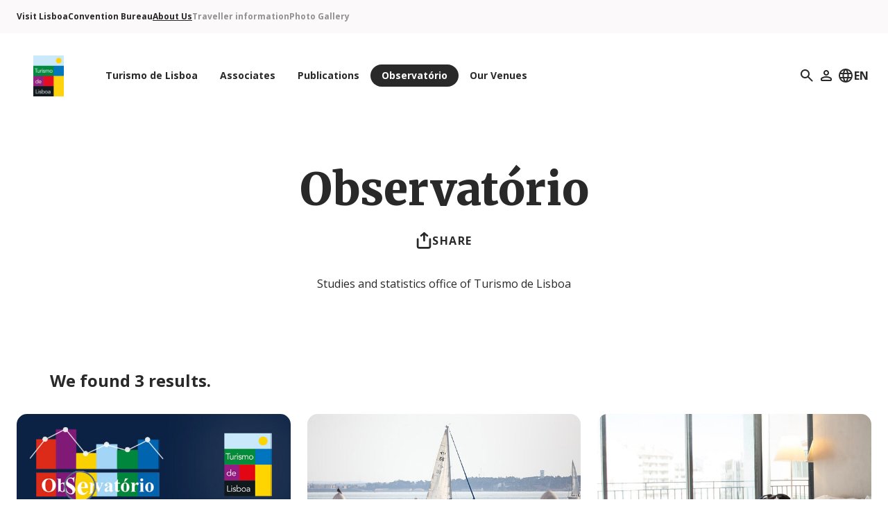

--- FILE ---
content_type: text/html; charset=utf-8
request_url: https://www.visitlisboa.com/en/about-turismo-lisboa/d/documents/observatorio
body_size: 29315
content:
<!DOCTYPE html><html class="no-js" lang="en"><head><meta content="width=device-width, initial-scale=1.0" name="viewport" /><title>Observatório | Visit Lisboa</title><meta name="csrf-param" content="authenticity_token" />
<meta name="csrf-token" content="SDnWfh6-DgvwoyDVQ92-Fp_OIJr_K9Azr70Z-Dg7Kopg7OWUsCe6XZvb-DZZTUP87yQzqZL6a5lcGZ87gTce8w" /><link href="https://fonts.googleapis.com" rel="preconnect" /><link crossorigin="" href="https://fonts.gstatic.com" rel="preconnect" /><link href="https://www.visitlisboa.com/en/about-turismo-lisboa/d/documents/observatorio" hreflang="en" rel="alternate" /><link href="https://www.visitlisboa.com/pt-pt/sobre-o-turismo-de-lisboa/d/documentos/observatorio" hreflang="pt-pt" rel="alternate" /><link href="https://www.visitlisboa.com/es/sobre-turismo-lisboa/d/documentos/observatorio" hreflang="es" rel="alternate" /><link href="https://www.visitlisboa.com/fr/sur-turismo-lisboa/d/documents/observatorio" hreflang="fr" rel="alternate" /><link href="https://www.visitlisboa.com/de/uber-turismo-lisboa/d/unterlagen/observatorio" hreflang="de" rel="alternate" /><link href="https://www.visitlisboa.com/it/di-turismo-lisboa/d/documenti/observatorio" hreflang="it" rel="alternate" /><link rel="icon" type="image/x-icon" href="/assets/favicon-5b7ecf47c35b677a1072ac9b4baddbcadd3333cea33a83525f4ff0701b476d42.ico" /><link rel="icon" type="image/png" href="/assets/favicon-16x16-b5e8c557d6ac77a6a8ec3802f55517e1d127f8ab9bbf39212eece42a734858ce.png" sizes="16x16" /><link rel="icon" type="image/png" href="/assets/favicon-32x32-715d37cd7bbe6098c09360b03ed2ec904b8e14a66f620f56841751b5b152c5b7.png" sizes="32x32" /><link rel="icon" type="image/png" href="/assets/favicon-96x96-45f3219610f094f04ba2212d2b48de2a563b814222b3014ba99553297f66eb6e.png" sizes="96x96" /><link rel="icon" type="image/png" href="/assets/favicon-192x192-d5d224c968e0b883dbdf9d890984f2b821da85102b31bd355b51e8459a976770.png" sizes="192x192" /><link rel="apple-touch-icon" type="image/png" href="/assets/apple-icon-72x72-a7756064d386add1203ce3a92b87c4b1d3d8c740e549efab64d4691a2618af1d.png" sizes="72x72" /><link rel="apple-touch-icon" type="image/png" href="/assets/apple-icon-120x120-93de1a0e50ada0bbc2e8a23a3d56fd4f34fb2b3b278004a781fc7df62901a4bf.png" sizes="120x120" /><link rel="apple-touch-icon" type="image/png" href="/assets/apple-icon-144x144-6d9f2b4f07b2b00b2adb539649c6a7672afaee0038806212cc8872d87de54e39.png" sizes="144x144" /><link rel="apple-touch-icon" type="image/png" href="/assets/apple-icon-180x180-6312561621e3c53bf7fc2d1062a186d89ca3c3d7f72d7864d933ee03a1518019.png" sizes="180x180" /><meta content="#ffffff" name="msapplication-TileColor" /><meta content="/assets/ms-icon-144x144-6d9f2b4f07b2b00b2adb539649c6a7672afaee0038806212cc8872d87de54e39.png" name="msapplication-TileImage" /><meta content="#ffffff" name="theme-color" /><link rel="stylesheet" href="//fonts.googleapis.com/css2?family=Merriweather:wght@900&amp;family=Open+Sans:wght@400;700&amp;display=swap" /><link rel="stylesheet" href="//cdn.jsdelivr.net/gh/orestbida/cookieconsent@v2.9.2/dist/cookieconsent.css" /><link rel="stylesheet" href="/assets/application-73bb15a44139127913712ddea121eef3a8a2d7b171c71e111f0c16da660d9979.css" media="all" data-turbo-track="reload" /><script src="//maps.googleapis.com/maps/api/js?key=AIzaSyAfvKs6AS723WEjEVtwNumV9Y46HJZAE6c&amp;libraries=geometry"></script><script src="/packs/js/runtime-bac706227d686818ce97.js" data-turbo-track="reload" defer="defer"></script>
<script src="/packs/js/478-007f844d7408f6b0ae19.js" data-turbo-track="reload" defer="defer"></script>
<script src="/packs/js/907-d695d95d8d73353df367.js" data-turbo-track="reload" defer="defer"></script>
<script src="/packs/js/application-b19236e1d8d36827fddb.js" data-turbo-track="reload" defer="defer"></script><script data-turbo-temporary="">document.documentElement.classList.remove("no-js");window.App = window.App || {};window.App.Environment = "production";window.App.Locale = "en";window.App.Links = {	Privacy: "/en/p/privacy-policy"};window.App.ThirdParties = {	youtube: "https://www.youtube.com/iframe_api"};</script><script>window.dataLayer = window.dataLayer || [];
window.dataLayer.push({ 'gtm.start': new Date().getTime(), event: 'gtm.js' });</script><script data-cookiecategory="analytics" src="https://www.googletagmanager.com/gtm.js?id=GTM-K6WL8MX" type="text/plain"></script></head><body class="text-black" data-controller="player cookie-consent page"><template data-player-target="template"><dialog video="true" data-controller="dialog" data-action="close-&gt;dialog#closeCallback" data-dialog-auto-open-value="true" data-dialog-destroy-on-close-value="true" class="backdrop:bg-black/60 p-0 lg:m-auto lg:rounded-lg flex-col h-full max-w-full max-h-full w-full lg:h-fit lg:max-h-[95vh] lg:max-w-4xl open:flex"><header class="bg-off-white flex items-center justify-between pl-6 pr-8 py-3 sticky top-0 lg:pl-8 lg:pr-10 lg:py-6"><h2 data-dialog="heading" class="line-clamp-1 py-1 font-bold text-3xl lg:text-5xl">Player</h2><button data-action="dialog#close" type="button" class="ml-auto inline-block"><svg aria-hidden="true" width="24" height="24" class="h-6 w-6 select-none"><use href="/assets/icons/general/x-a7d707efea06e14f85f3ab7651ffd21ad3ccec4fb94677fe9826c4d4b5512c63.svg#icon" /></svg></button></header><div data-target="content" class="aspect-video"><iframe allow="accelerometer; autoplay; clipboard-write; encrypted-media; gyroscope; picture-in-picture; web-share" allowfullscreen="" class="h-full w-full" frameborder="0"></iframe></div></dialog></template><div class="top-nav sticky top-0 transition-colors z-20 lg:-top-20" data-action="scroll@window-&gt;nav#onScroll:passive" data-controller="nav" data-nav-close-class="hidden relative" data-nav-open-class="absolute bg-white flex top-0 w-full"><div class="flex items-center justify-between pl-8 pr-6 relative w-full z-10 lg:hidden"><a href="/en"><img alt="" role="presentation" class="w-11" src="/assets/logo-8220233f4afbb2a29289a20b751b1b78c3bb11d48cb83404e7174c6e2faf77b7.png" /><span class="sr-only">Turismo de Lisboa Logo</span></a><button data-action="nav#open" type="button" class="top-nav__link inline-block"><svg aria-hidden="true" width="24" height="24" class="h-6 w-6 select-none"><use href="/assets/icons/general/menu-5e14f80f271b528ed18a0467482e9002785e3b27e552a2f2a515fc974ac2379c.svg#icon" /></svg></button></div><div class="flex-col hidden h-screen overflow-y-auto relative z-20 lg:block lg:h-auto lg:overflow-y-visible" data-nav-target="navigation"><div class="order-first lg:hidden"><div class="container flex justify-between my-4"><form action="/en/searches" accept-charset="UTF-8" method="get"><div class="bg-off-white flex gap-1 items-center pl-4 pr-6 rounded-xl"><label for="mobile-search"><svg aria-hidden="true" width="24" height="24" class="select-none"><use href="/assets/icons/general/search-7f7cadefb7736a25a7d2d1408bee5569c40e7cacdf6e7fc30d7d50a292bffb27.svg#icon" /></svg><span class="sr-only">Search</span></label><input class="bg-transparent px-1 py-2 text-black placeholder:text-black/60" id="mobile-search" name="term" placeholder="Search" type="search" /></div></form><button data-action="nav#close" type="button" class="inline-block"><svg aria-hidden="true" width="24" height="24" class="h-6 w-6 select-none"><use href="/assets/icons/general/x-a7d707efea06e14f85f3ab7651ffd21ad3ccec4fb94677fe9826c4d4b5512c63.svg#icon" /></svg></button></div></div><div class="mt-auto pb-8 pt-16 order-last lg:hidden"><div class="container flex justify-between"><div class="flex gap-5"><a class="flex items-center gap-2" href="/en/users/sign_in"><svg aria-hidden="true" width="24" height="24" class="select-none"><use href="/assets/icons/general/user-39c8a7193d80f5b87bbe1b404a2f58eb591d5a4a4b6485e967531681a5672ee9.svg#icon" /></svg><span class="font-bold text-lg lg:sr-only">Profile</span></a></div><div data-controller="dropdown" class="language-selector inline-block font-bold relative"><button aria-pressed="false" data-dropdown-target="button" data-action="dropdown#onToggle" type="button" class="flex gap-1 fill-current p-1 peer inline-block"><svg aria-hidden="true" width="24" height="24" class="select-none"><use href="/assets/icons/general/language-e7d31f53c49d4b163f592721aee34ab363f55874bed600616322166b3ad89063.svg#icon" /></svg>EN</button><div class="bottom-full mb-3 right-0 lg:bottom-auto lg:mb-0 lg:mt-3 w-24 absolute bg-white border-2 border-green-t60 hidden min-w-full overflow-hidden rounded-xl text-black z-10 peer-aria-pressed:block"><ul><li><a class="flex gap-1 items-center px-5 py-3 hover:bg-green-t60 focus:bg-green-t60" href="/pt-pt/sobre-o-turismo-de-lisboa/d/documentos/observatorio"><img width="22" alt="" role="presentation" src="/assets/flags/pt-pt-e1c69524938c2c98db2c8816c752b6d733cb2fdad78c7283fe1766b6c54d945c.svg" />PT</a></li><li><a class="flex gap-1 items-center px-5 py-3 hover:bg-green-t60 focus:bg-green-t60" href="/es/sobre-turismo-lisboa/d/documentos/observatorio"><img width="22" alt="" role="presentation" src="/assets/flags/es-c59fb35c7cb90933f0a5733fb7b7657e46beddb7685c63f2373551e063b3061c.svg" />ES</a></li><li><a class="flex gap-1 items-center px-5 py-3 hover:bg-green-t60 focus:bg-green-t60" href="/fr/sur-turismo-lisboa/d/documents/observatorio"><img width="22" alt="" role="presentation" src="/assets/flags/fr-649c949f8109d4bc78216c228502543514fee191fae3475014c1146369aa59c1.svg" />FR</a></li><li><a class="flex gap-1 items-center px-5 py-3 hover:bg-green-t60 focus:bg-green-t60" href="/de/uber-turismo-lisboa/d/unterlagen/observatorio"><img width="22" alt="" role="presentation" src="/assets/flags/de-ac33c1d3300edeaeb5ca958f26d11459e7e90dfbb0d8df70db3829301f1f2eeb.svg" />DE</a></li><li><a class="flex gap-1 items-center px-5 py-3 hover:bg-green-t60 focus:bg-green-t60" href="/it/di-turismo-lisboa/d/documenti/observatorio"><img width="22" alt="" role="presentation" src="/assets/flags/it-2eb7fc2a92ccb3cc9a7f44d802df34667938cdb5cf5d036f2f0cc249bd0bde8d.svg" />IT</a></li></ul></div></div></div></div><nav class="py-4 lg:bg-off-white lg:mb-8"><div class="container flex flex-col justify-between text-xs lg:flex-row"><ul class="gap-8 columns-2 lg:columns-1 lg:flex"><li class="mb-8 lg:mb-0"><a href="/en" class="href tag font-bold decoration-2 underline-offset-4 focus:underline hover:underline text-black">Visit Lisboa</a></li><li class="mb-8 lg:mb-0"><a href="/en/convention-bureau" class="href tag font-bold decoration-2 underline-offset-4 focus:underline hover:underline text-black">Convention Bureau</a></li><li class="mb-8 lg:mb-0"><a href="/en/about-turismo-lisboa" class="href tag font-bold decoration-2 underline-offset-4 focus:underline hover:underline text-black underline">About Us</a></li><li class="mb-8 lg:mb-0"><a href="/en/traveller-information" class="href tag font-bold decoration-2 underline-offset-4 focus:underline hover:underline text-black/50">Traveller information</a></li><li class="mb-8 lg:mb-0"><a href="/en/galleries/main-gallery" class="href tag font-bold decoration-2 underline-offset-4 focus:underline hover:underline text-black/50">Photo Gallery</a></li></ul></div></nav><div class="order-first lg:order-none" data-action="mouseleave-&gt;nav#onLeave" data-nav-target="mainNavigation"><div class="container"><div class="flex items-center justify-between xl:pl-6"><a class="flex-none" href="/en"><img alt="" role="presentation" class="hidden w-11 lg:block" width="44" height="58" src="/assets/logo-8220233f4afbb2a29289a20b751b1b78c3bb11d48cb83404e7174c6e2faf77b7.png" /><span class="sr-only">Turismo de Lisboa Logo</span></a><nav class="mb-16 mr-auto mt-8 lg:mb-0 lg:ml-8 lg:mt-0 xl:ml-11"><ul class="flex flex-col flex-wrap font-bold gap-6 text-2xl lg:flex-row lg:gap-2 lg:items-center lg:text-base" data-nav-target="links"><li><a data-submenu="submenu-82" data-action="mouseover-&gt;nav#showHub touchend-&gt;nav#showHub" class="top-nav__link flex items-center gap-2 lg:px-4 lg:py-1.5 lg:rounded-full lg:text-sm" href="/en/about-turismo-lisboa"><span>Turismo de Lisboa</span></a></li><li><a data-submenu="submenu-9" data-action="mouseover-&gt;nav#showHub touchend-&gt;nav#showHub" class="top-nav__link flex items-center gap-2 lg:px-4 lg:py-1.5 lg:rounded-full lg:text-sm" href="/en/about-turismo-lisboa/associates"><span>Associates</span></a></li><li><a data-submenu="submenu-10" data-action="mouseover-&gt;nav#showHub touchend-&gt;nav#showHub" class="top-nav__link flex items-center gap-2 lg:px-4 lg:py-1.5 lg:rounded-full lg:text-sm" href="/en/about-turismo-lisboa/d/documents/publications"><span>Publications</span></a></li><li><a data-submenu="submenu-11" data-action="mouseover-&gt;nav#showHub touchend-&gt;nav#showHub" class="top-nav__link flex items-center gap-2 lg:px-4 lg:py-1.5 lg:rounded-full lg:text-sm top-nav__link--selected" href="/en/about-turismo-lisboa/d/documents/observatorio"><span>Observatório</span></a></li><li><a data-submenu="submenu-12" data-action="mouseover-&gt;nav#showHub touchend-&gt;nav#showHub" class="top-nav__link flex items-center gap-2 lg:px-4 lg:py-1.5 lg:rounded-full lg:text-sm" href="/en/about-turismo-lisboa/p/our-venues"><span>Our Venues</span></a></li></ul></nav><div class="hidden items-center gap-10 lg:flex"><div data-controller="dropdown" class="inline-block font-bold relative"><button aria-pressed="false" data-dropdown-target="button" data-action="dropdown#onToggle" type="button" class="flex gap-1 fill-current p-1 peer inline-block"><svg aria-hidden="true" width="24" height="24" class="select-none"><use href="/assets/icons/general/search-7f7cadefb7736a25a7d2d1408bee5569c40e7cacdf6e7fc30d7d50a292bffb27.svg#icon" /></svg><span class="sr-only">Search</span></button><div class="-left-[14px] -top-[18px] w-56 2xl:w-60 absolute bg-white border-2 border-green-t60 hidden min-w-full overflow-hidden rounded-xl text-black z-10 peer-aria-pressed:block"><div class="p-4"><form autocomplete="off" data-controller="suggestions" data-suggestions-url-value="/en/searches/suggestions" action="/en/searches" accept-charset="UTF-8" method="get"><div class="border-b border-green-t60 flex gap-1 items-center"><label for="desktop-search"><svg aria-hidden="true" width="24" height="24" class="select-none"><use href="/assets/icons/general/search-7f7cadefb7736a25a7d2d1408bee5569c40e7cacdf6e7fc30d7d50a292bffb27.svg#icon" /></svg><span class="sr-only">Search</span></label><input class="bg-transparent font-normal px-1 py-1 text-black w-full" data-action="keyup-&gt;suggestions#execute" id="desktop-search" name="term" type="search" /></div></form><div id="search-suggestions"></div></div></div></div><a class="flex items-center gap-2" href="/en/users/sign_in"><svg aria-hidden="true" width="24" height="24" class="select-none"><use href="/assets/icons/general/user-39c8a7193d80f5b87bbe1b404a2f58eb591d5a4a4b6485e967531681a5672ee9.svg#icon" /></svg><span class="font-bold text-lg lg:sr-only">My Profile</span></a><div data-controller="dropdown" class="language-selector inline-block font-bold relative"><button aria-pressed="false" data-dropdown-target="button" data-action="dropdown#onToggle" type="button" class="flex gap-1 fill-current p-1 peer inline-block"><svg aria-hidden="true" width="24" height="24" class="select-none"><use href="/assets/icons/general/language-e7d31f53c49d4b163f592721aee34ab363f55874bed600616322166b3ad89063.svg#icon" /></svg>EN</button><div class="bottom-full mb-3 right-0 lg:bottom-auto lg:mb-0 lg:mt-3 w-24 absolute bg-white border-2 border-green-t60 hidden min-w-full overflow-hidden rounded-xl text-black z-10 peer-aria-pressed:block"><ul><li><a class="flex gap-1 items-center px-5 py-3 hover:bg-green-t60 focus:bg-green-t60" href="/pt-pt/sobre-o-turismo-de-lisboa/d/documentos/observatorio"><img width="22" alt="" role="presentation" src="/assets/flags/pt-pt-e1c69524938c2c98db2c8816c752b6d733cb2fdad78c7283fe1766b6c54d945c.svg" />PT</a></li><li><a class="flex gap-1 items-center px-5 py-3 hover:bg-green-t60 focus:bg-green-t60" href="/es/sobre-turismo-lisboa/d/documentos/observatorio"><img width="22" alt="" role="presentation" src="/assets/flags/es-c59fb35c7cb90933f0a5733fb7b7657e46beddb7685c63f2373551e063b3061c.svg" />ES</a></li><li><a class="flex gap-1 items-center px-5 py-3 hover:bg-green-t60 focus:bg-green-t60" href="/fr/sur-turismo-lisboa/d/documents/observatorio"><img width="22" alt="" role="presentation" src="/assets/flags/fr-649c949f8109d4bc78216c228502543514fee191fae3475014c1146369aa59c1.svg" />FR</a></li><li><a class="flex gap-1 items-center px-5 py-3 hover:bg-green-t60 focus:bg-green-t60" href="/de/uber-turismo-lisboa/d/unterlagen/observatorio"><img width="22" alt="" role="presentation" src="/assets/flags/de-ac33c1d3300edeaeb5ca958f26d11459e7e90dfbb0d8df70db3829301f1f2eeb.svg" />DE</a></li><li><a class="flex gap-1 items-center px-5 py-3 hover:bg-green-t60 focus:bg-green-t60" href="/it/di-turismo-lisboa/d/documenti/observatorio"><img width="22" alt="" role="presentation" src="/assets/flags/it-2eb7fc2a92ccb3cc9a7f44d802df34667938cdb5cf5d036f2f0cc249bd0bde8d.svg" />IT</a></li></ul></div></div></div></div></div></div></div></div><div class="container my-10 lg:my-24"><div class="max-w-5xl mb-16 mx-auto text-center lg:mb-20"><h1 class="font-serif text-5xl lg:text-7xl">Observatório</h1><div class="mt-8 lg:mt-6"><div data-controller="dropdown" class="inline-block font-bold relative"><button aria-pressed="false" data-dropdown-target="button" data-action="dropdown#onToggle" type="button" class="flex gap-3 items-center peer inline-block"><svg aria-hidden="true" width="24" height="24" class="select-none"><use href="/assets/icons/general/share-34fe0d5e9b1c9601831bc85c4c580fa2c2fd3c3045960bc22fc5407119b787b7.svg#icon" /></svg><span class="font-bold text-sm tracking-widest uppercase lg:text-base">Share</span></button><div class="mt-4 w-48 absolute bg-white border-2 border-green-t60 hidden min-w-full overflow-hidden rounded-xl text-black z-10 peer-aria-pressed:block"><ul><li><a class="flex gap-3 px-4 py-3 items-center focus:bg-green-t60 hover:bg-green-t60" target="_blank" rel="noopener" href="https://www.facebook.com/dialog/share?display=page&amp;href=https%3A%2F%2Fwww.visitlisboa.com%2Fen%2Fabout-turismo-lisboa%2Fd%2Fdocuments%2Fobservatorio"><svg aria-hidden="true" width="24" height="24" class="flex-none select-none"><use href="/assets/icons/social/facebook-beee8d04332af4134576f8b39dafa39b29305b1c2679b189fbfac37c36fee628.svg#icon" /></svg><span>Facebook</span></a></li><li><a class="flex gap-3 px-4 py-3 items-center focus:bg-green-t60 hover:bg-green-t60" target="_blank" rel="noopener" href="https://twitter.com/intent/tweet?text=Observatório&amp;url=https%3A%2F%2Fwww.visitlisboa.com%2Fen%2Fabout-turismo-lisboa%2Fd%2Fdocuments%2Fobservatorio"><svg aria-hidden="true" width="24" height="24" class="flex-none select-none"><use href="/assets/icons/social/twitter-b8d0835bf29d2f52bb5f3165c4caea2074a37b422c829e1f737179ed87564af1.svg#icon" /></svg><span>Twitter</span></a></li><li><a class="flex gap-3 px-4 py-3 items-center focus:bg-green-t60 hover:bg-green-t60" target="_blank" rel="noopener" href="https://www.facebook.com/dialog/send?link=https%3A%2F%2Fwww.visitlisboa.com%2Fen%2Fabout-turismo-lisboa%2Fd%2Fdocuments%2Fobservatorio"><svg aria-hidden="true" width="24" height="24" class="flex-none select-none"><use href="/assets/icons/social/messenger-5e97b951f0d41aff9c7c1ebad98c7650ba250043372c0b9e16c736f2e4be9209.svg#icon" /></svg><span>Messenger</span></a></li><li><a class="flex gap-3 px-4 py-3 items-center focus:bg-green-t60 hover:bg-green-t60" target="_blank" rel="noopener" href="https://web.whatsapp.com/send?text=https%3A%2F%2Fwww.visitlisboa.com%2Fen%2Fabout-turismo-lisboa%2Fd%2Fdocuments%2Fobservatorio"><svg aria-hidden="true" width="24" height="24" class="flex-none select-none"><use href="/assets/icons/social/whatsapp-be1f8ed3f61ac32c462931bba487aa916e3da69e530a847bf6ae0c63a46f6a3e.svg#icon" /></svg><span>WhatsApp</span></a></li><li><a class="flex gap-3 px-4 py-3 items-center focus:bg-green-t60 hover:bg-green-t60" href="mailto:?subject=Observatório&amp;body=You may be interested in https%3A%2F%2Fwww.visitlisboa.com%2Fen%2Fabout-turismo-lisboa%2Fd%2Fdocuments%2Fobservatorio"><svg aria-hidden="true" width="24" height="24" class="flex-none select-none"><use href="/assets/icons/general/mail-218553413a8a49ed16395d32cf39c7adb2e690b2cf70538c2aa4d31ee099cc10.svg#icon" /></svg><span>Email</span></a></li></ul></div></div></div><div class="max-w-3xl mx-auto mt-6 lg:mt-8"><p>Studies and statistics office of Turismo de Lisboa</p></div></div><div id="results"><h2 class="py-4 lg:px-12 lg:py-8 font-bold text-xl lg:text-2xl">We found 3 results.</h2><div class="gap-6 grid grid-cols-1 lg:grid-cols-3"><div data-controller="clickable-card" data-action="click-&gt;clickable-card#onClick" class="bg-off-white h-full flex-none overflow-hidden relative rounded-lg lg:max-w-lg"><picture><source media="(min-width: 600px)" srcset="/rails/active_storage/representations/redirect/eyJfcmFpbHMiOnsiZGF0YSI6MjM4ODksInB1ciI6ImJsb2JfaWQifX0=--72d752bf7babfe7bc0cc5c07aa288d2f84491628/eyJfcmFpbHMiOnsiZGF0YSI6eyJmb3JtYXQiOiJqcGciLCJyZXNpemUiOiIxMDI0eDEwMjRcdTAwM2UifSwicHVyIjoidmFyaWF0aW9uIn19--7a3aed06ce44d8a7a2cfdc83afe0da0b95dda6f9/Observatorio_ingigest.jpg" /><img alt="" role="presentation" class="aspect-card bg-black object-cover w-full" loading="lazy" src="https://www.visitlisboa.com/rails/active_storage/representations/redirect/eyJfcmFpbHMiOnsiZGF0YSI6MjM4ODksInB1ciI6ImJsb2JfaWQifX0=--72d752bf7babfe7bc0cc5c07aa288d2f84491628/eyJfcmFpbHMiOnsiZGF0YSI6eyJmb3JtYXQiOiJqcGciLCJyZXNpemUiOiI1MTJ4NTEyXHUwMDNlIn0sInB1ciI6InZhcmlhdGlvbiJ9fQ==--0ba8b7f58340100b312280e63751a8a851d1f9fb/Observatorio_ingigest.jpg" /></picture><div class="p-6 lg:p-8"><h2 class="mb-2 font-bold text-xl lg:text-2xl"><a href="https://www.visitlisboa.com/en/about-turismo-lisboa/d/documents/observatorio/hotel-information" data-clickable-card-target="link" target="_blank" rel="noopener">Hotel Information</a></h2><span class="empty:hidden"></span></div></div><div data-controller="clickable-card" data-action="click-&gt;clickable-card#onClick" class="bg-off-white h-full flex-none overflow-hidden relative rounded-lg lg:max-w-lg"><picture><source media="(min-width: 600px)" srcset="/rails/active_storage/representations/redirect/eyJfcmFpbHMiOnsiZGF0YSI6MjM5MTUsInB1ciI6ImJsb2JfaWQifX0=--2d426565618c2b3a9ae37d5cb50dce0e1a8bee8e/eyJfcmFpbHMiOnsiZGF0YSI6eyJmb3JtYXQiOiJqcGciLCJyZXNpemUiOiIxMDI0eDEwMjRcdTAwM2UifSwicHVyIjoidmFyaWF0aW9uIn19--7a3aed06ce44d8a7a2cfdc83afe0da0b95dda6f9/Observatorio_inqu%C3%A9rito.jpg" /><img alt="" role="presentation" class="aspect-card bg-black object-cover w-full" loading="lazy" src="https://www.visitlisboa.com/rails/active_storage/representations/redirect/eyJfcmFpbHMiOnsiZGF0YSI6MjM5MTUsInB1ciI6ImJsb2JfaWQifX0=--2d426565618c2b3a9ae37d5cb50dce0e1a8bee8e/eyJfcmFpbHMiOnsiZGF0YSI6eyJmb3JtYXQiOiJqcGciLCJyZXNpemUiOiI1MTJ4NTEyXHUwMDNlIn0sInB1ciI6InZhcmlhdGlvbiJ9fQ==--0ba8b7f58340100b312280e63751a8a851d1f9fb/Observatorio_inqu%C3%A9rito.jpg" /></picture><div class="p-6 lg:p-8"><h2 class="mb-2 font-bold text-xl lg:text-2xl"><a href="https://www.visitlisboa.com/en/about-turismo-lisboa/d/documents/observatorio/surveys" data-clickable-card-target="link" target="_blank" rel="noopener">Surveys</a></h2><p>Surveys conducted by Observatório do Turismo de Lisboa</p></div></div><div data-controller="clickable-card" data-action="click-&gt;clickable-card#onClick" class="bg-off-white h-full flex-none overflow-hidden relative rounded-lg lg:max-w-lg"><picture><source media="(min-width: 600px)" srcset="/rails/active_storage/representations/redirect/eyJfcmFpbHMiOnsiZGF0YSI6MjM5MTksInB1ciI6ImJsb2JfaWQifX0=--7fd8116ef1eb8f8a108713ce1c258e6088e4ee50/eyJfcmFpbHMiOnsiZGF0YSI6eyJmb3JtYXQiOiJqcGciLCJyZXNpemUiOiIxMDI0eDEwMjRcdTAwM2UifSwicHVyIjoidmFyaWF0aW9uIn19--7a3aed06ce44d8a7a2cfdc83afe0da0b95dda6f9/Observatorio_outra-info.jpg" /><img alt="" role="presentation" class="aspect-card bg-black object-cover w-full" loading="lazy" src="https://www.visitlisboa.com/rails/active_storage/representations/redirect/eyJfcmFpbHMiOnsiZGF0YSI6MjM5MTksInB1ciI6ImJsb2JfaWQifX0=--7fd8116ef1eb8f8a108713ce1c258e6088e4ee50/eyJfcmFpbHMiOnsiZGF0YSI6eyJmb3JtYXQiOiJqcGciLCJyZXNpemUiOiI1MTJ4NTEyXHUwMDNlIn0sInB1ciI6InZhcmlhdGlvbiJ9fQ==--0ba8b7f58340100b312280e63751a8a851d1f9fb/Observatorio_outra-info.jpg" /></picture><div class="p-6 lg:p-8"><h2 class="mb-2 font-bold text-xl lg:text-2xl"><a href="https://www.visitlisboa.com/en/about-turismo-lisboa/d/documents/observatorio/other-information" data-clickable-card-target="link" target="_blank" rel="noopener">Other Information</a></h2><span class="empty:hidden"></span></div></div></div></div></div><footer class="site-footer bg-green-s60 text-white"><div class="container max-w-6xl mx-auto pb-12 pt-14 lg:pt-16"><div class="flex flex-col lg:flex-row lg:justify-between"><div class="border-b-2 border-b-green-s40 flex items-start gap-3 mb-7 pb-8 lg:gap-6 lg:mb-0 lg:border-transparent"><a href="/en"><img alt="Visit Lisboa" width="97" height="129" loading="lazy" src="/assets/logo-8220233f4afbb2a29289a20b751b1b78c3bb11d48cb83404e7174c6e2faf77b7.png" /></a><div class="max-w-[225px]">Turismo de Lisboa Visitors &amp; Convention Bureau<div class="mt-2">Rua do Arsenal, 21<br />1100-038 Lisboa</div><ul class="flex flex-col gap-2 mt-2"><li><strong class="mr-1">T:</strong><a href="tel:351210312700" target="_blank" rel="noopener" class="focus:underline hover:underline">351210312700</a></li><li><strong class="mr-1">F:</strong><a href="tel:351210312899" target="_blank" rel="noopener" class="focus:underline hover:underline">351210312899</a></li></ul></div></div><ul class="columns-2 gap-9 mb-9 lg:gap-20"><li class="mb-4 last:mb-0"><a href="/en/about-turismo-lisboa" class="focus:underline hover:underline font-bold">Turismo de Lisboa</a></li><li class="mb-4 last:mb-0"><a href="/en/about-turismo-lisboa/associates" class="focus:underline hover:underline font-bold">Associates</a></li><li class="mb-4 last:mb-0"><a href="/en/about-turismo-lisboa/d/documents/publications" class="focus:underline hover:underline font-bold">Publications</a></li><li class="mb-4 last:mb-0"><a href="/en/about-turismo-lisboa/p/our-brands" class="focus:underline hover:underline font-bold">Our Brands</a></li><li class="mb-4 last:mb-0"><a href="/en/press" class="focus:underline hover:underline font-bold">Press</a></li></ul><div><h2 class="font-bold tracking-widest uppercase">Follow us</h2><ul class="flex flex-wrap gap-2 mt-4"><li><a target="_blank" rel="noopener" class="hover:text-yellow-t60 focus:text-yellow-t60" href="https://www.pinterest.com/visitlisboa"><svg aria-hidden="true" width="24" height="24" class="select-none"><use href="/assets/icons/social/pinterest-130ae9e15be6d17174649b0dcc3190b3d7d97e0a41d15cb8c2ff35f42c70cced.svg#icon" /></svg><span class="sr-only">Pinterest</span></a></li><li><a target="_blank" rel="noopener" class="hover:text-yellow-t60 focus:text-yellow-t60" href="https://www.youtube.com/VisitLisboa"><svg aria-hidden="true" width="24" height="24" class="select-none"><use href="/assets/icons/social/youtube-406d7ceafaa3f2b974f6244ee9edd93dd46ec72c988ff0a667081ac3f03ba590.svg#icon" /></svg><span class="sr-only">YouTube</span></a></li><li><a target="_blank" rel="noopener" class="hover:text-yellow-t60 focus:text-yellow-t60" href="https://x.com/visit_lisboa"><svg aria-hidden="true" width="24" height="24" class="select-none"><use href="/assets/icons/social/twitter-b8d0835bf29d2f52bb5f3165c4caea2074a37b422c829e1f737179ed87564af1.svg#icon" /></svg><span class="sr-only">Twitter</span></a></li><li><a target="_blank" rel="noopener" class="hover:text-yellow-t60 focus:text-yellow-t60" href="https://www.facebook.com/visitlisboa"><svg aria-hidden="true" width="24" height="24" class="select-none"><use href="/assets/icons/social/facebook-beee8d04332af4134576f8b39dafa39b29305b1c2679b189fbfac37c36fee628.svg#icon" /></svg><span class="sr-only">Facebook</span></a></li><li><a target="_blank" rel="noopener" class="hover:text-yellow-t60 focus:text-yellow-t60" href="https://www.instagram.com/visit_lisboa"><svg aria-hidden="true" width="24" height="24" class="select-none"><use href="/assets/icons/social/instagram-996f9f1e3fdc428ada70c0a679542e9cb68775cb134db691733531637c468f9b.svg#icon" /></svg><span class="sr-only">Instagram</span></a></li></ul><ul class="flex flex-col gap-2 mb-7 mt-8 empty:hidden"><li><a href="mailto:atl@visitlisboa.com" target="_blank" rel="noopener" class="focus:underline hover:underline font-bold">atl@visitlisboa.com</a></li><li><a href="https://www.visitlisboa.com/" target="_blank" rel="noopener" class="focus:underline hover:underline font-bold">www.visitlisboa.com</a></li></ul></div></div><div class="border-t-2 border-green-s40 flex flex-col gap-4 pt-8 lg:flex-row lg:justify-between"><div>&copy; Turismo de Lisboa. <span class="translation_missing" title="translation missing: en.footer.layout_component.all_rights_reserved">All Rights Reserved</span></div><nav><ul class="flex flex-col gap-4 lg:flex-row lg:gap-6 lg:pr-24"><li><a href="/en/p/terms-and-conditions" class="focus:underline hover:underline">Terms and Conditions</a></li><li><a href="/en/p/privacy-policy" class="focus:underline hover:underline">Privacy Policy</a></li><li><button class="hover:underline focus:underline" data-action="cookie-consent#showSettings" type="button">Cookies</button></li><li><a href="https://visitlisboa.form.maistransparente.com/" target="_blank" rel="noopener" class="focus:underline hover:underline">Reporting Channel</a></li></ul></nav></div></div></footer></body></html>

--- FILE ---
content_type: image/svg+xml
request_url: https://www.visitlisboa.com/assets/flags/fr-649c949f8109d4bc78216c228502543514fee191fae3475014c1146369aa59c1.svg
body_size: 176
content:
<svg width="20" height="15" fill="none" xmlns="http://www.w3.org/2000/svg">
  <mask id="a" maskUnits="userSpaceOnUse" x="0" y="0" width="20" height="15">
    <path fill="#fff" d="M0 0h20v15H0z"/>
  </mask>
  <g mask="url(#a)" fill-rule="evenodd" clip-rule="evenodd">
    <path d="M14 0h6v15h-6V0z" fill="#F50100"/>
    <path d="M0 0h7v15H0V0z" fill="#2E42A5"/>
    <path d="M6 0h8v15H6V0z" fill="#F7FCFF"/>
  </g>
</svg>

--- FILE ---
content_type: image/svg+xml
request_url: https://www.visitlisboa.com/assets/flags/pt-pt-e1c69524938c2c98db2c8816c752b6d733cb2fdad78c7283fe1766b6c54d945c.svg
body_size: 2186
content:
<svg width="20" height="15" fill="none" xmlns="http://www.w3.org/2000/svg">
  <mask id="a" maskUnits="userSpaceOnUse" x="0" y="0" width="20" height="15">
    <path fill="#fff" d="M0 0h20v15H0z"/>
  </mask>
  <g mask="url(#a)">
    <path fill-rule="evenodd" clip-rule="evenodd" d="M5 0h15v15H5V0z" fill="#EF0000"/>
    <path fill-rule="evenodd" clip-rule="evenodd" d="M0 0h7.5v15H0V0z" fill="#2F8D00"/>
    <mask id="b" maskUnits="userSpaceOnUse" x="2" y="2" width="11" height="11">
      <path fill-rule="evenodd" clip-rule="evenodd" d="M7.44 12.38c-2.662 0-4.82-2.185-4.82-4.88-.001-2.695 2.158-4.88 4.82-4.88 2.663 0 4.822 2.185 4.822 4.88s-2.159 4.88-4.822 4.88z" fill="#fff"/>
    </mask>
    <g mask="url(#b)" fill="#FFE017">
      <path fill-rule="evenodd" clip-rule="evenodd" d="M7.143 2.5h.625v1.687h-.625V2.5zm0 8.434h.625V12.5h-.625v-1.566z"/>
      <path d="M2.697 7.752l-.175-.448c1.928-.77 3.383-1.266 4.37-1.49a36.708 36.708 0 014.777-.729l.042.48a36.242 36.242 0 00-4.714.72c-.958.216-2.393.706-4.3 1.467z"/>
      <path d="M11.963 4.79l-.142.46c-1.457-.46-2.644-.658-3.557-.597l-.031-.48c.98-.066 2.221.14 3.73.617zm.504 2.572l-.27.398c-.742-.516-1.657-.775-2.751-.775v-.482c1.186 0 2.195.286 3.021.86z"/>
      <path d="M12.064 7.507l.123.465c-1.602.434-3.105.68-4.511.738-1.416.058-3.066-.189-4.952-.74l.132-.462c1.84.537 3.44.777 4.8.72 1.37-.056 2.839-.296 4.408-.721z"/>
      <path d="M11.882 9.772l-.752.772C9.7 9.115 8.44 8.094 7.36 7.48c-1.1-.624-2.533-1.258-4.298-1.9l.362-1.02c1.817.66 3.303 1.317 4.46 1.975 1.175.667 2.505 1.747 3.998 3.238zm-8.471.438l-.284-.387a5.802 5.802 0 01.742-.451c.531-.27 1.064-.438 1.573-.453l.074-.001V9.4h-.06c-.428.013-.899.162-1.374.403a5.335 5.335 0 00-.67.407z"/>
      <path d="M3.633 10.377l.12-.467c1.587.418 2.811.627 3.665.627.851 0 2.118-.246 3.792-.74l.133.463c-1.714.505-3.02.759-3.925.759-.902 0-2.162-.215-3.785-.642zm-.619-4.318l.754-.77 1.105 1.109-.754.77-1.105-1.109z"/>
      <path d="M9.272 9.905l.562-.924 1.752 1.09-.561.924-1.753-1.09z"/>
    </g>
    <path fill-rule="evenodd" clip-rule="evenodd" d="M2.619 7.5c0 2.695 2.159 4.88 4.821 4.88 2.663 0 4.822-2.185 4.822-4.88S10.103 2.62 7.44 2.62c-2.662 0-4.82 2.185-4.82 4.88zm9.048.06c0 2.33-1.866 4.217-4.167 4.217-2.301 0-4.167-1.888-4.167-4.217 0-2.329 1.866-4.217 4.167-4.217 2.301 0 4.167 1.888 4.167 4.217z" fill="#F9E813"/>
    <path d="M4.785 4.49v3.914c.258 1.549 1.126 2.323 2.604 2.323 1.478 0 2.346-.774 2.603-2.323V4.49H4.785z" fill="#fff"/>
    <path d="M4.428 4.13h5.921v4.304l-.005.03c-.286 1.72-1.3 2.624-2.955 2.624-1.656 0-2.67-.904-2.956-2.624l-.005-.03V4.129z" fill="#C51918"/>
    <path d="M5.783 5.444h3.212V8.22s-.238 1.433-1.606 1.433S5.783 8.22 5.783 8.22V5.444z" fill="#F7FCFF"/>
    <path fill-rule="evenodd" clip-rule="evenodd" d="M5 4.428h.452v.3H5v-.3z" fill="#F9E813"/>
    <path fill-rule="evenodd" clip-rule="evenodd" d="M4.762 4.548h.833v.15h-.833v-.15z" fill="#060101"/>
    <path fill-rule="evenodd" clip-rule="evenodd" d="M4.762 4.669h.452v.15h-.452v-.15zm.476 0h.452v.15h-.452v-.15zm-.476.361h.301v.452h-.301V5.03zm.595 0h.301v.452h-.3V5.03zm-.238 0h.15v.452h-.15V5.03z" fill="#F9E813"/>
    <path fill-rule="evenodd" clip-rule="evenodd" d="M4.762 4.91h.833v.15h-.833v-.15zm0 .361h.833v.15h-.833v-.15z" fill="#060101"/>
    <path fill-rule="evenodd" clip-rule="evenodd" d="M4.881 4.79h.15v.15h-.15v-.15zm.476 0h.15v.15h-.15v-.15zm-.238-.121h.15v.3h-.15v-.3zm2.143-.241h.452v.3h-.452v-.3z" fill="#F9E813"/>
    <path fill-rule="evenodd" clip-rule="evenodd" d="M7.024 4.548h.833v.15h-.833v-.15z" fill="#060101"/>
    <path fill-rule="evenodd" clip-rule="evenodd" d="M7.024 4.669h.452v.15h-.452v-.15zm.476 0h.452v.15H7.5v-.15zm-.476.361h.301v.452h-.301V5.03zm.595 0h.301v.452h-.3V5.03zm-.238 0h.15v.452h-.15V5.03z" fill="#F9E813"/>
    <path fill-rule="evenodd" clip-rule="evenodd" d="M7.024 4.91h.833v.15h-.833v-.15zm0 .361h.833v.15h-.833v-.15z" fill="#060101"/>
    <path fill-rule="evenodd" clip-rule="evenodd" d="M7.143 4.79h.15v.15h-.15v-.15zm.476 0h.15v.15h-.15v-.15zm-.238-.121h.15v.3h-.15v-.3zm2.024-.241h.452v.3h-.452v-.3z" fill="#F9E813"/>
    <path fill-rule="evenodd" clip-rule="evenodd" d="M9.167 4.548H10v.15h-.833v-.15z" fill="#060101"/>
    <path fill-rule="evenodd" clip-rule="evenodd" d="M9.167 4.669h.451v.15h-.451v-.15zm.476 0h.452v.15h-.452v-.15zm-.476.361h.3v.452h-.3V5.03zm.595 0h.301v.452h-.301V5.03zm-.238 0h.15v.452h-.15V5.03z" fill="#F9E813"/>
    <path fill-rule="evenodd" clip-rule="evenodd" d="M9.167 4.91H10v.15h-.833v-.15zm0 .361H10v.15h-.833v-.15z" fill="#060101"/>
    <path fill-rule="evenodd" clip-rule="evenodd" d="M9.286 4.79h.15v.15h-.15v-.15zm.476 0h.15v.15h-.15v-.15zm-.238-.121h.15v.3h-.15v-.3zm-.119 1.927h.452v.302h-.452v-.302z" fill="#F9E813"/>
    <path fill-rule="evenodd" clip-rule="evenodd" d="M9.167 6.717H10v.15h-.833v-.15z" fill="#060101"/>
    <path fill-rule="evenodd" clip-rule="evenodd" d="M9.167 6.837h.451v.15h-.451v-.15zm.476 0h.452v.15h-.452v-.15zm-.476.362h.3v.452h-.3v-.452zm.595 0h.301v.452h-.301v-.452zm-.238 0h.15v.452h-.15v-.452z" fill="#F9E813"/>
    <path fill-rule="evenodd" clip-rule="evenodd" d="M9.167 7.078H10v.15h-.833v-.15zm0 .362H10v.15h-.833v-.15z" fill="#060101"/>
    <path fill-rule="evenodd" clip-rule="evenodd" d="M9.286 6.958h.15v.15h-.15v-.15zm.476 0h.15v.15h-.15v-.15zm-.238-.121h.15v.302h-.15v-.302zM5 6.596h.452v.302H5v-.302z" fill="#F9E813"/>
    <path fill-rule="evenodd" clip-rule="evenodd" d="M4.762 6.717h.833v.15h-.833v-.15z" fill="#060101"/>
    <path fill-rule="evenodd" clip-rule="evenodd" d="M4.762 6.837h.452v.15h-.452v-.15zm.476 0h.452v.15h-.452v-.15zm-.476.362h.301v.452h-.301v-.452zm.595 0h.301v.452h-.3v-.452zm-.238 0h.15v.452h-.15v-.452z" fill="#F9E813"/>
    <path fill-rule="evenodd" clip-rule="evenodd" d="M4.762 7.078h.833v.15h-.833v-.15zm0 .362h.833v.15h-.833v-.15z" fill="#060101"/>
    <path fill-rule="evenodd" clip-rule="evenodd" d="M4.881 6.958h.15v.15h-.15v-.15zm.476 0h.15v.15h-.15v-.15zm-.238-.121h.15v.302h-.15v-.302zm.171 2.478l.29-.346.231.193-.29.347-.231-.194z" fill="#F9E813"/>
    <path fill-rule="evenodd" clip-rule="evenodd" d="M5.23 9.575l.535-.639.115.097-.536.639-.115-.097z" fill="#060101"/>
    <path fill-rule="evenodd" clip-rule="evenodd" d="M5.321 9.652l.29-.346.116.097-.29.346-.116-.097zm.306-.365l.29-.346.116.097-.29.346-.116-.097zm-.029.598l.194-.231.346.29-.194.231-.346-.29zm.382-.456l.194-.231.347.29-.194.231-.346-.29zm-.152.182l.097-.115.346.29-.097.115-.346-.29z" fill="#F9E813"/>
    <path fill-rule="evenodd" clip-rule="evenodd" d="M5.506 9.807l.536-.638.115.097-.536.638-.115-.097zm.277.233l.536-.639.115.097-.536.638-.115-.096z" fill="#060101"/>
    <path fill-rule="evenodd" clip-rule="evenodd" d="M5.49 9.638l.097-.115.115.097-.096.115-.116-.097zm.306-.364l.097-.116.115.097-.096.116-.116-.097zm-.245.105l.097-.116.23.194-.096.115-.231-.193zm3.811-.338l.29.346-.23.194-.291-.346.23-.194z" fill="#F9E813"/>
    <path fill-rule="evenodd" clip-rule="evenodd" d="M9.116 8.936l.536.639-.116.097-.535-.639.115-.097z" fill="#060101"/>
    <path fill-rule="evenodd" clip-rule="evenodd" d="M9.024 9.014l.29.346-.115.097-.29-.346.115-.097zm.306.365l.29.346-.115.097-.29-.347.115-.096zm-.583-.133l.194.23-.346.291-.194-.23.346-.29zm.383.456l.193.23-.346.291-.193-.23.346-.29zm-.153-.182l.096.115-.346.29-.097-.115.347-.29z" fill="#F9E813"/>
    <path fill-rule="evenodd" clip-rule="evenodd" d="M8.84 9.169l.535.638-.115.097-.536-.638.115-.097zm-.278.232l.536.639-.115.096-.536-.638.115-.097z" fill="#060101"/>
    <path fill-rule="evenodd" clip-rule="evenodd" d="M9.008 9.182l.097.116-.115.097-.097-.116.115-.097zm.306.365l.097.116-.115.096-.097-.115.115-.097zm-.061-.26l.097.116-.23.193-.097-.115.23-.194z" fill="#F9E813"/>
    <path fill-rule="evenodd" clip-rule="evenodd" d="M7.849 5.753h-.825v.6s.061.311.412.311c.352 0 .413-.31.413-.31v-.601zm-.468.24a.12.12 0 01-.12.121.12.12 0 01-.118-.12.12.12 0 01.119-.12.12.12 0 01.119.12zm-.12.603a.12.12 0 00.12-.12.12.12 0 00-.12-.12.12.12 0 00-.118.12c0 .066.053.12.119.12zm.477-.12a.12.12 0 01-.119.12.12.12 0 01-.119-.12.12.12 0 01.119-.12.12.12 0 01.12.12zm-.298-.12a.12.12 0 00.12-.121.12.12 0 00-.12-.12.12.12 0 00-.119.12c0 .066.054.12.12.12zm.298-.362a.12.12 0 01-.119.12.12.12 0 01-.119-.12.12.12 0 01.119-.12.12.12 0 01.12.12zm.111 1.084h-.825v.601s.061.31.412.31c.352 0 .413-.31.413-.31v-.6zm-.468.241a.12.12 0 01-.12.12.12.12 0 01-.118-.12.12.12 0 01.119-.12.12.12 0 01.119.12zm-.12.603a.12.12 0 00.12-.12.12.12 0 00-.12-.121.12.12 0 00-.118.12c0 .067.053.12.119.12zm.477-.12a.12.12 0 01-.119.12.12.12 0 01-.119-.12.12.12 0 01.119-.121.12.12 0 01.12.12zM7.44 7.68a.12.12 0 00.12-.12.12.12 0 00-.12-.121.12.12 0 00-.119.12c0 .067.054.12.12.12zm.298-.362a.12.12 0 01-.119.12.12.12 0 01-.119-.12.12.12 0 01.119-.12.12.12 0 01.12.12zm1.182-.24h-.825v.601s.061.31.413.31c.351 0 .412-.31.412-.31v-.6zm-.468.241a.12.12 0 01-.119.12.12.12 0 01-.119-.12.12.12 0 01.12-.12.12.12 0 01.118.12zm-.119.603a.12.12 0 00.12-.12.12.12 0 00-.12-.121.12.12 0 00-.119.12c0 .067.054.12.12.12zm.477-.12a.12.12 0 01-.12.12.12.12 0 01-.119-.12.12.12 0 01.12-.121.12.12 0 01.119.12zm-.298-.121a.12.12 0 00.119-.12.12.12 0 00-.12-.121.12.12 0 00-.118.12c0 .067.053.12.119.12zm.298-.362a.12.12 0 01-.12.12.12.12 0 01-.119-.12.12.12 0 01.12-.12.12.12 0 01.119.12zm-2.032-.241h-.826v.601s.062.31.413.31.413-.31.413-.31v-.6zm-.468.241a.12.12 0 01-.12.12.12.12 0 01-.119-.12.12.12 0 01.12-.12.12.12 0 01.119.12zm-.12.603a.12.12 0 00.12-.12.12.12 0 00-.12-.121.12.12 0 00-.119.12c0 .067.054.12.12.12zm.477-.12a.12.12 0 01-.12.12.12.12 0 01-.118-.12.12.12 0 01.119-.121.12.12 0 01.119.12zm-.298-.121a.12.12 0 00.12-.12.12.12 0 00-.12-.121.12.12 0 00-.119.12c0 .067.053.12.119.12zm.298-.362a.12.12 0 01-.12.12.12.12 0 01-.118-.12.12.12 0 01.119-.12.12.12 0 01.119.12zm1.182 1.085h-.825v.6s.061.31.412.31c.352 0 .413-.31.413-.31v-.6zm-.468.24a.12.12 0 01-.12.121.12.12 0 01-.118-.12.12.12 0 01.119-.12.12.12 0 01.119.12zm-.12.603a.12.12 0 00.12-.12.12.12 0 00-.12-.121.12.12 0 00-.118.12.12.12 0 00.119.121zm.477-.12a.12.12 0 01-.119.12.12.12 0 01-.119-.12.12.12 0 01.119-.121.12.12 0 01.12.12zm-.298-.121a.12.12 0 00.12-.12.12.12 0 00-.12-.121.12.12 0 00-.119.12.12.12 0 00.12.121zm.298-.361a.12.12 0 01-.119.12.12.12 0 01-.119-.12.12.12 0 01.119-.12.12.12 0 01.12.12z" fill="#013399"/>
  </g>
</svg>

--- FILE ---
content_type: image/svg+xml
request_url: https://www.visitlisboa.com/assets/icons/social/facebook-beee8d04332af4134576f8b39dafa39b29305b1c2679b189fbfac37c36fee628.svg
body_size: 156
content:
<svg id="icon" fill="currentColor" xmlns="http://www.w3.org/2000/svg" viewBox="0 0 24 24">
	<path d="M10.0901 19.9936H13.1423V11.9229H15.2746L15.5 9.22409H13.1423V7.68835C13.1423 7.05221 13.2641 6.80161 13.849 6.80161H15.5V4H13.386C11.1136 4 10.0901 5.05382 10.0901 7.07791V9.23052H8.5V11.9679H10.0901V20V19.9936Z"/>
</svg>


--- FILE ---
content_type: image/svg+xml
request_url: https://www.visitlisboa.com/assets/flags/de-ac33c1d3300edeaeb5ca958f26d11459e7e90dfbb0d8df70db3829301f1f2eeb.svg
body_size: 170
content:
<svg width="20" height="15" fill="none" xmlns="http://www.w3.org/2000/svg">
  <mask id="a" maskUnits="userSpaceOnUse" x="0" y="0" width="20" height="15">
    <path fill="#fff" d="M0 0h20v15H0z"/>
  </mask>
  <g mask="url(#a)" fill-rule="evenodd" clip-rule="evenodd">
    <path d="M0 10h20v5H0v-5z" fill="#FFD018"/>
    <path d="M0 5h20v5H0V5z" fill="#E31D1C"/>
    <path d="M0 0h20v5H0V0z" fill="#272727"/>
  </g>
</svg>

--- FILE ---
content_type: image/svg+xml
request_url: https://www.visitlisboa.com/assets/icons/general/language-e7d31f53c49d4b163f592721aee34ab363f55874bed600616322166b3ad89063.svg
body_size: 986
content:
<svg id="icon" fill="currentColor" xmlns="http://www.w3.org/2000/svg" viewBox="0 0 24 24">
	<path d="M12 22C10.6333 22 9.34167 21.7373 8.125 21.212C6.90833 20.6873 5.846 19.9707 4.938 19.062C4.02933 18.154 3.31267 17.0917 2.788 15.875C2.26267 14.6583 2 13.3667 2 12C2 10.6167 2.26267 9.321 2.788 8.113C3.31267 6.90433 4.02933 5.846 4.938 4.938C5.846 4.02933 6.90833 3.31233 8.125 2.787C9.34167 2.26233 10.6333 2 12 2C13.3833 2 14.679 2.26233 15.887 2.787C17.0957 3.31233 18.154 4.02933 19.062 4.938C19.9707 5.846 20.6873 6.90433 21.212 8.113C21.7373 9.321 22 10.6167 22 12C22 13.3667 21.7373 14.6583 21.212 15.875C20.6873 17.0917 19.9707 18.154 19.062 19.062C18.154 19.9707 17.0957 20.6873 15.887 21.212C14.679 21.7373 13.3833 22 12 22ZM12 19.95C12.4333 19.35 12.8083 18.725 13.125 18.075C13.4417 17.425 13.7 16.7333 13.9 16H10.1C10.3 16.7333 10.5583 17.425 10.875 18.075C11.1917 18.725 11.5667 19.35 12 19.95ZM9.4 19.55C9.1 19 8.83767 18.429 8.613 17.837C8.38767 17.2457 8.2 16.6333 8.05 16H5.1C5.58333 16.8333 6.18733 17.5583 6.912 18.175C7.63733 18.7917 8.46667 19.25 9.4 19.55ZM14.6 19.55C15.5333 19.25 16.3623 18.7917 17.087 18.175C17.8123 17.5583 18.4167 16.8333 18.9 16H15.95C15.8 16.6333 15.6127 17.2457 15.388 17.837C15.1627 18.429 14.9 19 14.6 19.55ZM4.25 14H7.65C7.6 13.6667 7.56233 13.3373 7.537 13.012C7.51233 12.6873 7.5 12.35 7.5 12C7.5 11.65 7.51233 11.3127 7.537 10.988C7.56233 10.6627 7.6 10.3333 7.65 10H4.25C4.16667 10.3333 4.104 10.6627 4.062 10.988C4.02067 11.3127 4 11.65 4 12C4 12.35 4.02067 12.6873 4.062 13.012C4.104 13.3373 4.16667 13.6667 4.25 14ZM9.65 14H14.35C14.4 13.6667 14.4377 13.3373 14.463 13.012C14.4877 12.6873 14.5 12.35 14.5 12C14.5 11.65 14.4877 11.3127 14.463 10.988C14.4377 10.6627 14.4 10.3333 14.35 10H9.65C9.6 10.3333 9.56267 10.6627 9.538 10.988C9.51267 11.3127 9.5 11.65 9.5 12C9.5 12.35 9.51267 12.6873 9.538 13.012C9.56267 13.3373 9.6 13.6667 9.65 14ZM16.35 14H19.75C19.8333 13.6667 19.896 13.3373 19.938 13.012C19.9793 12.6873 20 12.35 20 12C20 11.65 19.9793 11.3127 19.938 10.988C19.896 10.6627 19.8333 10.3333 19.75 10H16.35C16.4 10.3333 16.4373 10.6627 16.462 10.988C16.4873 11.3127 16.5 11.65 16.5 12C16.5 12.35 16.4873 12.6873 16.462 13.012C16.4373 13.3373 16.4 13.6667 16.35 14ZM15.95 8H18.9C18.4167 7.16667 17.8123 6.44167 17.087 5.825C16.3623 5.20833 15.5333 4.75 14.6 4.45C14.9 5 15.1627 5.57067 15.388 6.162C15.6127 6.754 15.8 7.36667 15.95 8ZM10.1 8H13.9C13.7 7.26667 13.4417 6.575 13.125 5.925C12.8083 5.275 12.4333 4.65 12 4.05C11.5667 4.65 11.1917 5.275 10.875 5.925C10.5583 6.575 10.3 7.26667 10.1 8ZM5.1 8H8.05C8.2 7.36667 8.38767 6.754 8.613 6.162C8.83767 5.57067 9.1 5 9.4 4.45C8.46667 4.75 7.63733 5.20833 6.912 5.825C6.18733 6.44167 5.58333 7.16667 5.1 8Z"/>
</svg>


--- FILE ---
content_type: image/svg+xml
request_url: https://www.visitlisboa.com/assets/icons/general/mail-218553413a8a49ed16395d32cf39c7adb2e690b2cf70538c2aa4d31ee099cc10.svg
body_size: 269
content:
<svg id="icon" viewBox="0 0 24 24" fill="currentColor" xmlns="http://www.w3.org/2000/svg">
  <path d="M4 20C3.45 20 2.97933 19.8043 2.588 19.413C2.196 19.021 2 18.55 2 18V6C2 5.45 2.196 4.97933 2.588 4.588C2.97933 4.196 3.45 4 4 4H20C20.55 4 21.021 4.196 21.413 4.588C21.8043 4.97933 22 5.45 22 6V18C22 18.55 21.8043 19.021 21.413 19.413C21.021 19.8043 20.55 20 20 20H4ZM20 8L12.525 12.675C12.4417 12.725 12.354 12.7623 12.262 12.787C12.1707 12.8123 12.0833 12.825 12 12.825C11.9167 12.825 11.8293 12.8123 11.738 12.787C11.646 12.7623 11.5583 12.725 11.475 12.675L4 8V18H20V8ZM12 11L20 6H4L12 11ZM4 8.25V6.775V6.8V6.787V8.25Z"/>
</svg>
